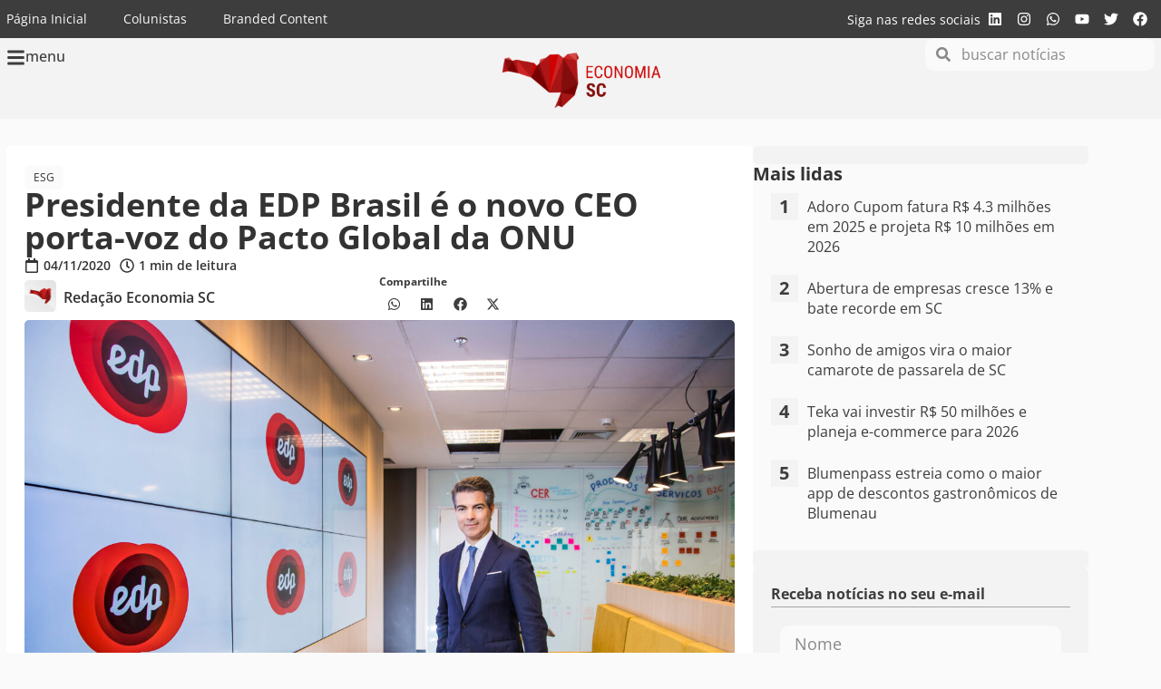

--- FILE ---
content_type: text/html; charset=utf-8
request_url: https://www.google.com/recaptcha/api2/aframe
body_size: 267
content:
<!DOCTYPE HTML><html><head><meta http-equiv="content-type" content="text/html; charset=UTF-8"></head><body><script nonce="K-3Rvk1s5Qtjb3zKaoauBQ">/** Anti-fraud and anti-abuse applications only. See google.com/recaptcha */ try{var clients={'sodar':'https://pagead2.googlesyndication.com/pagead/sodar?'};window.addEventListener("message",function(a){try{if(a.source===window.parent){var b=JSON.parse(a.data);var c=clients[b['id']];if(c){var d=document.createElement('img');d.src=c+b['params']+'&rc='+(localStorage.getItem("rc::a")?sessionStorage.getItem("rc::b"):"");window.document.body.appendChild(d);sessionStorage.setItem("rc::e",parseInt(sessionStorage.getItem("rc::e")||0)+1);localStorage.setItem("rc::h",'1768354521954');}}}catch(b){}});window.parent.postMessage("_grecaptcha_ready", "*");}catch(b){}</script></body></html>